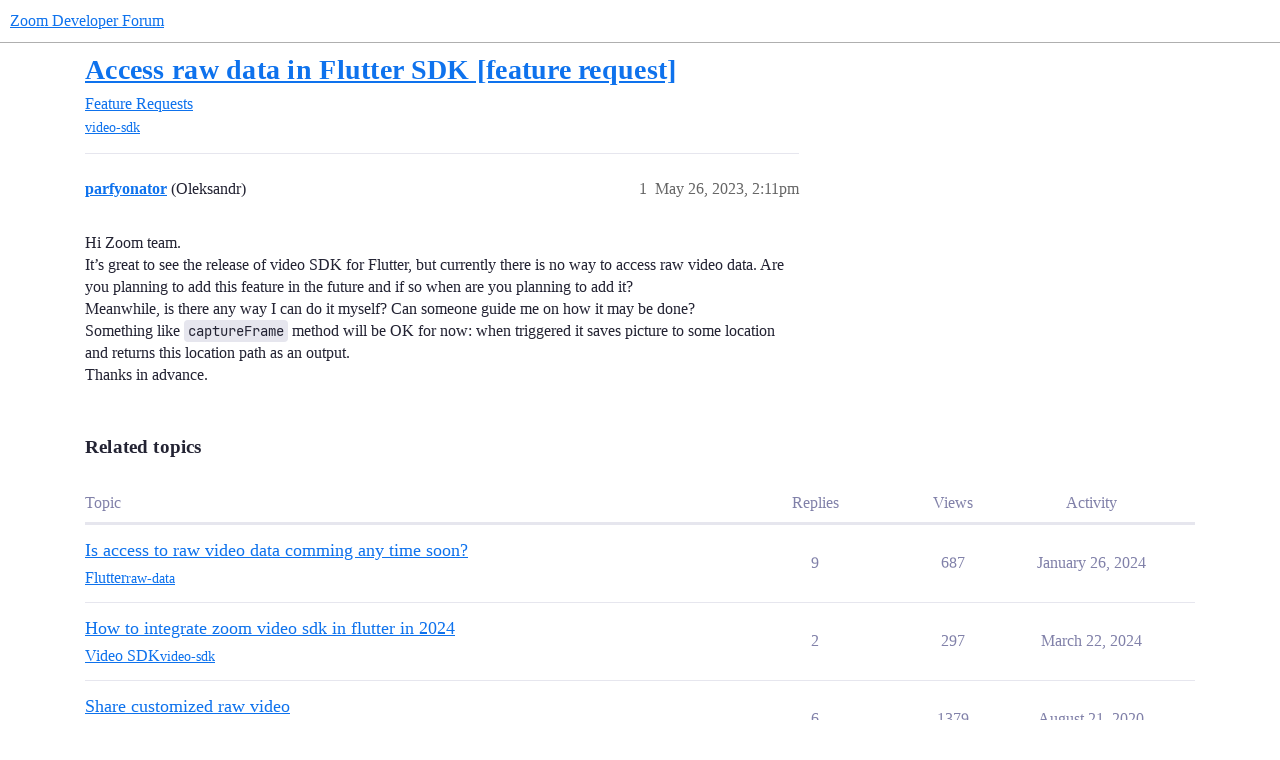

--- FILE ---
content_type: text/html; charset=utf-8
request_url: https://devforum.zoom.us/t/access-raw-data-in-flutter-sdk-feature-request/89095
body_size: 4032
content:
<!DOCTYPE html>
<html lang="en">
  <head>
    <meta charset="utf-8">
    <title>Access raw data in Flutter SDK [feature request] - Feature Requests - Zoom Developer Forum</title>
    <meta name="description" content="Hi Zoom team. 
It’s great to see the release of video SDK for Flutter, but currently there is no way to access raw video data. Are you planning to add this feature in the future and if so when are you planning to add it? &amp;hellip;">
    <meta name="generator" content="Discourse 2025.12.0-latest - https://github.com/discourse/discourse version 4f1a9093a49b8b5bb2c1a106ef6611bc7ec3e27d">
<link rel="icon" type="image/png" href="https://us1.discourse-cdn.com/flex016/uploads/zoomdeveloper/optimized/3X/8/e/8e200b9a0e198d5026b7eec59f78fbe49aad5979_2_32x32.png">
<link rel="apple-touch-icon" type="image/png" href="https://us1.discourse-cdn.com/flex016/uploads/zoomdeveloper/optimized/3X/0/4/0402829dd7b18703d3c1c9533b17dc40e609a55e_2_180x180.png">
<meta name="theme-color" media="(prefers-color-scheme: light)" content="#ffffff">
<meta name="theme-color" media="(prefers-color-scheme: dark)" content="#111111">

<meta name="color-scheme" content="light dark">

<meta name="viewport" content="width=device-width, initial-scale=1.0, minimum-scale=1.0, viewport-fit=cover">
<link rel="canonical" href="https://devforum.zoom.us/t/access-raw-data-in-flutter-sdk-feature-request/89095" />

<link rel="search" type="application/opensearchdescription+xml" href="https://devforum.zoom.us/opensearch.xml" title="Zoom Developer Forum Search">

    
    <link href="https://sea2.discourse-cdn.com/flex016/stylesheets/color_definitions_zm-colors_3_12_bcece889f9dcabf7e2c1236b7affcdd525796b6c.css?__ws=devforum.zoom.us" media="(prefers-color-scheme: light)" rel="stylesheet" class="light-scheme" data-scheme-id="3"/><link href="https://sea2.discourse-cdn.com/flex016/stylesheets/color_definitions_dark_1_12_0b8db5e088da8593e6f78b33bba445ac44bbc471.css?__ws=devforum.zoom.us" media="(prefers-color-scheme: dark)" rel="stylesheet" class="dark-scheme" data-scheme-id="1"/>

<link href="https://sea2.discourse-cdn.com/flex016/stylesheets/common_b1493749a6e293b67aef4e0ce5893daa7bbe0c2a.css?__ws=devforum.zoom.us" media="all" rel="stylesheet" data-target="common"  />

  <link href="https://sea2.discourse-cdn.com/flex016/stylesheets/mobile_b1493749a6e293b67aef4e0ce5893daa7bbe0c2a.css?__ws=devforum.zoom.us" media="(max-width: 39.99999rem)" rel="stylesheet" data-target="mobile"  />
  <link href="https://sea2.discourse-cdn.com/flex016/stylesheets/desktop_b1493749a6e293b67aef4e0ce5893daa7bbe0c2a.css?__ws=devforum.zoom.us" media="(min-width: 40rem)" rel="stylesheet" data-target="desktop"  />



    <link href="https://sea2.discourse-cdn.com/flex016/stylesheets/checklist_b1493749a6e293b67aef4e0ce5893daa7bbe0c2a.css?__ws=devforum.zoom.us" media="all" rel="stylesheet" data-target="checklist"  />
    <link href="https://sea2.discourse-cdn.com/flex016/stylesheets/discourse-adplugin_b1493749a6e293b67aef4e0ce5893daa7bbe0c2a.css?__ws=devforum.zoom.us" media="all" rel="stylesheet" data-target="discourse-adplugin"  />
    <link href="https://sea2.discourse-cdn.com/flex016/stylesheets/discourse-ai_b1493749a6e293b67aef4e0ce5893daa7bbe0c2a.css?__ws=devforum.zoom.us" media="all" rel="stylesheet" data-target="discourse-ai"  />
    <link href="https://sea2.discourse-cdn.com/flex016/stylesheets/discourse-assign_b1493749a6e293b67aef4e0ce5893daa7bbe0c2a.css?__ws=devforum.zoom.us" media="all" rel="stylesheet" data-target="discourse-assign"  />
    <link href="https://sea2.discourse-cdn.com/flex016/stylesheets/discourse-cakeday_b1493749a6e293b67aef4e0ce5893daa7bbe0c2a.css?__ws=devforum.zoom.us" media="all" rel="stylesheet" data-target="discourse-cakeday"  />
    <link href="https://sea2.discourse-cdn.com/flex016/stylesheets/discourse-chat-integration_b1493749a6e293b67aef4e0ce5893daa7bbe0c2a.css?__ws=devforum.zoom.us" media="all" rel="stylesheet" data-target="discourse-chat-integration"  />
    <link href="https://sea2.discourse-cdn.com/flex016/stylesheets/discourse-data-explorer_b1493749a6e293b67aef4e0ce5893daa7bbe0c2a.css?__ws=devforum.zoom.us" media="all" rel="stylesheet" data-target="discourse-data-explorer"  />
    <link href="https://sea2.discourse-cdn.com/flex016/stylesheets/discourse-details_b1493749a6e293b67aef4e0ce5893daa7bbe0c2a.css?__ws=devforum.zoom.us" media="all" rel="stylesheet" data-target="discourse-details"  />
    <link href="https://sea2.discourse-cdn.com/flex016/stylesheets/discourse-github_b1493749a6e293b67aef4e0ce5893daa7bbe0c2a.css?__ws=devforum.zoom.us" media="all" rel="stylesheet" data-target="discourse-github"  />
    <link href="https://sea2.discourse-cdn.com/flex016/stylesheets/discourse-lazy-videos_b1493749a6e293b67aef4e0ce5893daa7bbe0c2a.css?__ws=devforum.zoom.us" media="all" rel="stylesheet" data-target="discourse-lazy-videos"  />
    <link href="https://sea2.discourse-cdn.com/flex016/stylesheets/discourse-local-dates_b1493749a6e293b67aef4e0ce5893daa7bbe0c2a.css?__ws=devforum.zoom.us" media="all" rel="stylesheet" data-target="discourse-local-dates"  />
    <link href="https://sea2.discourse-cdn.com/flex016/stylesheets/discourse-narrative-bot_b1493749a6e293b67aef4e0ce5893daa7bbe0c2a.css?__ws=devforum.zoom.us" media="all" rel="stylesheet" data-target="discourse-narrative-bot"  />
    <link href="https://sea2.discourse-cdn.com/flex016/stylesheets/discourse-policy_b1493749a6e293b67aef4e0ce5893daa7bbe0c2a.css?__ws=devforum.zoom.us" media="all" rel="stylesheet" data-target="discourse-policy"  />
    <link href="https://sea2.discourse-cdn.com/flex016/stylesheets/discourse-presence_b1493749a6e293b67aef4e0ce5893daa7bbe0c2a.css?__ws=devforum.zoom.us" media="all" rel="stylesheet" data-target="discourse-presence"  />
    <link href="https://sea2.discourse-cdn.com/flex016/stylesheets/discourse-solved_b1493749a6e293b67aef4e0ce5893daa7bbe0c2a.css?__ws=devforum.zoom.us" media="all" rel="stylesheet" data-target="discourse-solved"  />
    <link href="https://sea2.discourse-cdn.com/flex016/stylesheets/discourse-templates_b1493749a6e293b67aef4e0ce5893daa7bbe0c2a.css?__ws=devforum.zoom.us" media="all" rel="stylesheet" data-target="discourse-templates"  />
    <link href="https://sea2.discourse-cdn.com/flex016/stylesheets/discourse-topic-voting_b1493749a6e293b67aef4e0ce5893daa7bbe0c2a.css?__ws=devforum.zoom.us" media="all" rel="stylesheet" data-target="discourse-topic-voting"  />
    <link href="https://sea2.discourse-cdn.com/flex016/stylesheets/footnote_b1493749a6e293b67aef4e0ce5893daa7bbe0c2a.css?__ws=devforum.zoom.us" media="all" rel="stylesheet" data-target="footnote"  />
    <link href="https://sea2.discourse-cdn.com/flex016/stylesheets/hosted-site_b1493749a6e293b67aef4e0ce5893daa7bbe0c2a.css?__ws=devforum.zoom.us" media="all" rel="stylesheet" data-target="hosted-site"  />
    <link href="https://sea2.discourse-cdn.com/flex016/stylesheets/poll_b1493749a6e293b67aef4e0ce5893daa7bbe0c2a.css?__ws=devforum.zoom.us" media="all" rel="stylesheet" data-target="poll"  />
    <link href="https://sea2.discourse-cdn.com/flex016/stylesheets/spoiler-alert_b1493749a6e293b67aef4e0ce5893daa7bbe0c2a.css?__ws=devforum.zoom.us" media="all" rel="stylesheet" data-target="spoiler-alert"  />
    <link href="https://sea2.discourse-cdn.com/flex016/stylesheets/discourse-ai_mobile_b1493749a6e293b67aef4e0ce5893daa7bbe0c2a.css?__ws=devforum.zoom.us" media="(max-width: 39.99999rem)" rel="stylesheet" data-target="discourse-ai_mobile"  />
    <link href="https://sea2.discourse-cdn.com/flex016/stylesheets/discourse-assign_mobile_b1493749a6e293b67aef4e0ce5893daa7bbe0c2a.css?__ws=devforum.zoom.us" media="(max-width: 39.99999rem)" rel="stylesheet" data-target="discourse-assign_mobile"  />
    <link href="https://sea2.discourse-cdn.com/flex016/stylesheets/discourse-solved_mobile_b1493749a6e293b67aef4e0ce5893daa7bbe0c2a.css?__ws=devforum.zoom.us" media="(max-width: 39.99999rem)" rel="stylesheet" data-target="discourse-solved_mobile"  />
    <link href="https://sea2.discourse-cdn.com/flex016/stylesheets/discourse-topic-voting_mobile_b1493749a6e293b67aef4e0ce5893daa7bbe0c2a.css?__ws=devforum.zoom.us" media="(max-width: 39.99999rem)" rel="stylesheet" data-target="discourse-topic-voting_mobile"  />
    <link href="https://sea2.discourse-cdn.com/flex016/stylesheets/discourse-ai_desktop_b1493749a6e293b67aef4e0ce5893daa7bbe0c2a.css?__ws=devforum.zoom.us" media="(min-width: 40rem)" rel="stylesheet" data-target="discourse-ai_desktop"  />
    <link href="https://sea2.discourse-cdn.com/flex016/stylesheets/discourse-topic-voting_desktop_b1493749a6e293b67aef4e0ce5893daa7bbe0c2a.css?__ws=devforum.zoom.us" media="(min-width: 40rem)" rel="stylesheet" data-target="discourse-topic-voting_desktop"  />
    <link href="https://sea2.discourse-cdn.com/flex016/stylesheets/poll_desktop_b1493749a6e293b67aef4e0ce5893daa7bbe0c2a.css?__ws=devforum.zoom.us" media="(min-width: 40rem)" rel="stylesheet" data-target="poll_desktop"  />

  <link href="https://sea2.discourse-cdn.com/flex016/stylesheets/common_theme_24_1825f33b319c187cfe05e3be1ca9117780fb2f42.css?__ws=devforum.zoom.us" media="all" rel="stylesheet" data-target="common_theme" data-theme-id="24" data-theme-name="versatile banner"/>
<link href="https://sea2.discourse-cdn.com/flex016/stylesheets/common_theme_12_9b84d6518abb1d74a0a08d2935ad255ddfdebdbb.css?__ws=devforum.zoom.us" media="all" rel="stylesheet" data-target="common_theme" data-theme-id="12" data-theme-name="zoom-dev-forum"/>
    
    

    
    
        <link rel="alternate nofollow" type="application/rss+xml" title="RSS feed of &#39;Access raw data in Flutter SDK [feature request]&#39;" href="https://devforum.zoom.us/t/access-raw-data-in-flutter-sdk-feature-request/89095.rss" />
    <meta property="og:site_name" content="Zoom Developer Forum" />
<meta property="og:type" content="website" />
<meta name="twitter:card" content="summary" />
<meta name="twitter:image" content="https://us1.discourse-cdn.com/flex016/uploads/zoomdeveloper/original/3X/4/6/4605983ae0a4da639bac92f04c5dece44b83fe36.png" />
<meta property="og:image" content="https://us1.discourse-cdn.com/flex016/uploads/zoomdeveloper/original/3X/4/6/4605983ae0a4da639bac92f04c5dece44b83fe36.png" />
<meta property="og:url" content="https://devforum.zoom.us/t/access-raw-data-in-flutter-sdk-feature-request/89095" />
<meta name="twitter:url" content="https://devforum.zoom.us/t/access-raw-data-in-flutter-sdk-feature-request/89095" />
<meta property="og:title" content="Access raw data in Flutter SDK [feature request]" />
<meta name="twitter:title" content="Access raw data in Flutter SDK [feature request]" />
<meta property="og:description" content="Hi Zoom team.  It’s great to see the release of video SDK for Flutter, but currently there is no way to access raw video data. Are you planning to add this feature in the future and if so when are you planning to add it?  Meanwhile, is there any way I can do it myself? Can someone guide me on how it may be done?  Something like captureFrame method will be OK for now: when triggered it saves picture to some location and returns this location path as an output.  Thanks in advance." />
<meta name="twitter:description" content="Hi Zoom team.  It’s great to see the release of video SDK for Flutter, but currently there is no way to access raw video data. Are you planning to add this feature in the future and if so when are you planning to add it?  Meanwhile, is there any way I can do it myself? Can someone guide me on how it may be done?  Something like captureFrame method will be OK for now: when triggered it saves picture to some location and returns this location path as an output.  Thanks in advance." />
<meta property="og:article:section" content="Feature Requests" />
<meta property="og:article:section:color" content="231F20" />
<meta property="og:article:tag" content="video-sdk" />
<meta property="article:published_time" content="2023-05-26T14:11:25+00:00" />
<meta property="og:ignore_canonical" content="true" />


    <script type="application/ld+json">{"@context":"http://schema.org","@type":"QAPage","name":"Access raw data in Flutter SDK [feature request]","mainEntity":{"@type":"Question","name":"Access raw data in Flutter SDK [feature request]","text":"Hi Zoom team.\n\nIt’s great to see the release of video SDK for Flutter, but currently there is no way to access raw video data. Are you planning to add this feature in the future and if so when are you planning to add it?\n\nMeanwhile, is there any way I can do it myself? Can someone guide me on how it&hellip;","upvoteCount":0,"answerCount":0,"datePublished":"2023-05-26T14:11:25.317Z","author":{"@type":"Person","name":"parfyonator","url":"https://devforum.zoom.us/u/parfyonator"}}}</script>
  </head>
  <body class="crawler ">
    
    <header>
  <a href="/">Zoom Developer Forum</a>
</header>

    <div id="main-outlet" class="wrap" role="main">
        <div id="topic-title">
    <h1>
      <a href="/t/access-raw-data-in-flutter-sdk-feature-request/89095">Access raw data in Flutter SDK [feature request]</a>
    </h1>

      <div class="topic-category" itemscope itemtype="http://schema.org/BreadcrumbList">
          <span itemprop="itemListElement" itemscope itemtype="http://schema.org/ListItem">
            <a href="/c/feature-requests/23" class="badge-wrapper bullet" itemprop="item">
              <span class='badge-category-bg' style='background-color: #231F20'></span>
              <span class='badge-category clear-badge'>
                <span class='category-name' itemprop='name'>Feature Requests</span>
              </span>
            </a>
            <meta itemprop="position" content="1" />
          </span>
      </div>

      <div class="topic-category">
        <div class='discourse-tags list-tags'>
            <a href='https://devforum.zoom.us/tag/video-sdk' class='discourse-tag' rel="tag">video-sdk</a>
        </div>
      </div>
  </div>

  

    <div itemscope itemtype='http://schema.org/DiscussionForumPosting'>
      <meta itemprop='headline' content='Access raw data in Flutter SDK [feature request]'>
      <link itemprop='url' href='https://devforum.zoom.us/t/access-raw-data-in-flutter-sdk-feature-request/89095'>
      <meta itemprop='datePublished' content='2023-05-26T14:11:25Z'>
        <meta itemprop='articleSection' content='Feature Requests'>
      <meta itemprop='keywords' content='video-sdk'>
      <div itemprop='publisher' itemscope itemtype="http://schema.org/Organization">
        <meta itemprop='name' content='Zoom Video Communications, Inc.'>
          <div itemprop='logo' itemscope itemtype="http://schema.org/ImageObject">
            <meta itemprop='url' content='https://us1.discourse-cdn.com/flex016/uploads/zoomdeveloper/original/3X/4/3/43ef015449c0e78580a4cedc611827e0d5a5b31a.png'>
          </div>
      </div>


          <div id='post_1'  class='topic-body crawler-post'>
            <div class='crawler-post-meta'>
              <span class="creator" itemprop="author" itemscope itemtype="http://schema.org/Person">
                <a itemprop="url" rel='nofollow' href='https://devforum.zoom.us/u/parfyonator'><span itemprop='name'>parfyonator</span></a>
                (Oleksandr)
              </span>

                <link itemprop="mainEntityOfPage" href="https://devforum.zoom.us/t/access-raw-data-in-flutter-sdk-feature-request/89095">


              <span class="crawler-post-infos">
                  <time  datetime='2023-05-26T14:11:25Z' class='post-time'>
                    May 26, 2023,  2:11pm
                  </time>
                  <meta itemprop='dateModified' content='2023-05-30T13:32:58Z'>
              <span itemprop='position'>1</span>
              </span>
            </div>
            <div class='post' itemprop='text'>
              <p>Hi Zoom team.<br>
It’s great to see the release of video SDK for Flutter, but currently there is no way to access raw video data. Are you planning to add this feature in the future and if so when are you planning to add it?<br>
Meanwhile, is there any way I can do it myself? Can someone guide me on how it may be done?<br>
Something like <code>captureFrame</code> method will be OK for now: when triggered it saves picture to some location and returns this location path as an output.<br>
Thanks in advance.</p>
            </div>

            <div itemprop="interactionStatistic" itemscope itemtype="http://schema.org/InteractionCounter">
              <meta itemprop="interactionType" content="http://schema.org/LikeAction"/>
              <meta itemprop="userInteractionCount" content="0" />
              <span class='post-likes'></span>
            </div>


            
          </div>
    </div>


    <div id="related-topics" class="more-topics__list " role="complementary" aria-labelledby="related-topics-title">
  <h3 id="related-topics-title" class="more-topics__list-title">
    Related topics
  </h3>
  <div class="topic-list-container" itemscope itemtype='http://schema.org/ItemList'>
    <meta itemprop='itemListOrder' content='http://schema.org/ItemListOrderDescending'>
    <table class='topic-list'>
      <thead>
        <tr>
          <th>Topic</th>
          <th></th>
          <th class="replies">Replies</th>
          <th class="views">Views</th>
          <th>Activity</th>
        </tr>
      </thead>
      <tbody>
          <tr class="topic-list-item" id="topic-list-item-98551">
            <td class="main-link" itemprop='itemListElement' itemscope itemtype='http://schema.org/ListItem'>
              <meta itemprop='position' content='1'>
              <span class="link-top-line">
                <a itemprop='url' href='https://devforum.zoom.us/t/is-access-to-raw-video-data-comming-any-time-soon/98551' class='title raw-link raw-topic-link'>Is access to raw video data comming any time soon?</a>
              </span>
              <div class="link-bottom-line">
                  <a href='/c/video-sdk/flutter/77' class='badge-wrapper bullet'>
                    <span class='badge-category-bg' style='background-color: #8C6238'></span>
                    <span class='badge-category clear-badge'>
                      <span class='category-name'>Flutter</span>
                    </span>
                  </a>
                  <div class="discourse-tags">
                      <a href='https://devforum.zoom.us/tag/raw-data' class='discourse-tag'>raw-data</a>
                      
                  </div>
              </div>
            </td>
            <td class="replies">
              <span class='posts' title='posts'>9</span>
            </td>
            <td class="views">
              <span class='views' title='views'>687</span>
            </td>
            <td>
              January 26, 2024
            </td>
          </tr>
          <tr class="topic-list-item" id="topic-list-item-106306">
            <td class="main-link" itemprop='itemListElement' itemscope itemtype='http://schema.org/ListItem'>
              <meta itemprop='position' content='2'>
              <span class="link-top-line">
                <a itemprop='url' href='https://devforum.zoom.us/t/how-to-integrate-zoom-video-sdk-in-flutter-in-2024/106306' class='title raw-link raw-topic-link'>How to integrate zoom video sdk in flutter in 2024</a>
              </span>
              <div class="link-bottom-line">
                  <a href='/c/video-sdk/55' class='badge-wrapper bullet'>
                    <span class='badge-category-bg' style='background-color: #0088CC'></span>
                    <span class='badge-category clear-badge'>
                      <span class='category-name'>Video SDK</span>
                    </span>
                  </a>
                  <div class="discourse-tags">
                      <a href='https://devforum.zoom.us/tag/video-sdk' class='discourse-tag'>video-sdk</a>
                      
                  </div>
              </div>
            </td>
            <td class="replies">
              <span class='posts' title='posts'>2</span>
            </td>
            <td class="views">
              <span class='views' title='views'>297</span>
            </td>
            <td>
              March 22, 2024
            </td>
          </tr>
          <tr class="topic-list-item" id="topic-list-item-5222">
            <td class="main-link" itemprop='itemListElement' itemscope itemtype='http://schema.org/ListItem'>
              <meta itemprop='position' content='3'>
              <span class="link-top-line">
                <a itemprop='url' href='https://devforum.zoom.us/t/share-customized-raw-video/5222' class='title raw-link raw-topic-link'>Share customized raw video</a>
              </span>
              <div class="link-bottom-line">
                  <a href='/c/meeting-sdk/android/11' class='badge-wrapper bullet'>
                    <span class='badge-category-bg' style='background-color: #3AB54A'></span>
                    <span class='badge-category clear-badge'>
                      <span class='category-name'>Android</span>
                    </span>
                  </a>
                  <div class="discourse-tags">
                  </div>
              </div>
            </td>
            <td class="replies">
              <span class='posts' title='posts'>6</span>
            </td>
            <td class="views">
              <span class='views' title='views'>1379</span>
            </td>
            <td>
              August 21, 2020
            </td>
          </tr>
          <tr class="topic-list-item" id="topic-list-item-83575">
            <td class="main-link" itemprop='itemListElement' itemscope itemtype='http://schema.org/ListItem'>
              <meta itemprop='position' content='4'>
              <span class="link-top-line">
                <a itemprop='url' href='https://devforum.zoom.us/t/about-the-flutter-category/83575' class='title raw-link raw-topic-link'>About the Flutter category</a>
              </span>
              <div class="link-bottom-line">
                  <a href='/c/video-sdk/flutter/77' class='badge-wrapper bullet'>
                    <span class='badge-category-bg' style='background-color: #8C6238'></span>
                    <span class='badge-category clear-badge'>
                      <span class='category-name'>Flutter</span>
                    </span>
                  </a>
                  <div class="discourse-tags">
                  </div>
              </div>
            </td>
            <td class="replies">
              <span class='posts' title='posts'>4</span>
            </td>
            <td class="views">
              <span class='views' title='views'>670</span>
            </td>
            <td>
              December 12, 2023
            </td>
          </tr>
          <tr class="topic-list-item" id="topic-list-item-64818">
            <td class="main-link" itemprop='itemListElement' itemscope itemtype='http://schema.org/ListItem'>
              <meta itemprop='position' content='5'>
              <span class="link-top-line">
                <a itemprop='url' href='https://devforum.zoom.us/t/how-to-get-video-camera-frame-from-android-zoom-sdk/64818' class='title raw-link raw-topic-link'>How to get Video/Camera frame from android zoom sdk?</a>
              </span>
              <div class="link-bottom-line">
                  <a href='/c/meeting-sdk/android/11' class='badge-wrapper bullet'>
                    <span class='badge-category-bg' style='background-color: #3AB54A'></span>
                    <span class='badge-category clear-badge'>
                      <span class='category-name'>Android</span>
                    </span>
                  </a>
                  <div class="discourse-tags">
                  </div>
              </div>
            </td>
            <td class="replies">
              <span class='posts' title='posts'>8</span>
            </td>
            <td class="views">
              <span class='views' title='views'>1510</span>
            </td>
            <td>
              April 1, 2022
            </td>
          </tr>
      </tbody>
    </table>
  </div>
</div>





    </div>
    <footer class="container wrap">
  <nav class='crawler-nav'>
    <ul>
      <li itemscope itemtype='http://schema.org/SiteNavigationElement'>
        <span itemprop='name'>
          <a href='/' itemprop="url">Home </a>
        </span>
      </li>
      <li itemscope itemtype='http://schema.org/SiteNavigationElement'>
        <span itemprop='name'>
          <a href='/categories' itemprop="url">Categories </a>
        </span>
      </li>
      <li itemscope itemtype='http://schema.org/SiteNavigationElement'>
        <span itemprop='name'>
          <a href='/guidelines' itemprop="url">Guidelines </a>
        </span>
      </li>
        <li itemscope itemtype='http://schema.org/SiteNavigationElement'>
          <span itemprop='name'>
            <a href='https://zoom.us/terms' itemprop="url">Terms of Service </a>
          </span>
        </li>
        <li itemscope itemtype='http://schema.org/SiteNavigationElement'>
          <span itemprop='name'>
            <a href='https://zoom.us/privacy' itemprop="url">Privacy Policy </a>
          </span>
        </li>
    </ul>
  </nav>
  <p class='powered-by-link'>Powered by <a href="https://www.discourse.org">Discourse</a>, best viewed with JavaScript enabled</p>
</footer>

    
    
  </body>
  
</html>


--- FILE ---
content_type: text/css
request_url: https://sea2.discourse-cdn.com/flex016/stylesheets/color_definitions_zm-colors_3_12_bcece889f9dcabf7e2c1236b7affcdd525796b6c.css?__ws=devforum.zoom.us
body_size: 2432
content:
:root{--csstools-color-scheme--light:initial;color-scheme:light;--scheme-type: light;--primary: #232333;--secondary: #ffffff;--tertiary: #0e72ed;--quaternary: #0e72ed;--header_background: #ffffff;--header_primary: #333333;--highlight: #e7f1fd;--danger: #de2828;--success: #00a832;--love: #ff5c5c;--d-selected: #d1f0ff;--d-selected-hover: rgb(218.2, 243, 255);--d-hover: #f2f2f2;--always-black-rgb: 0, 0, 0;--primary-rgb: 35, 35, 51;--primary-low-rgb: 230, 230, 238;--primary-very-low-rgb: 247, 247, 250;--secondary-rgb: 255, 255, 255;--header_background-rgb: 255, 255, 255;--tertiary-rgb: 14, 114, 237;--highlight-rgb: 231, 241, 253;--success-rgb: 0, 168, 50;--primary-very-low: rgb(247.456744186, 247.456744186, 249.823255814);--primary-low: rgb(229.8558139535, 229.8558139535, 237.7441860465);--primary-low-mid: rgb(179.5674418605, 179.5674418605, 203.2325581395);--primary-medium: rgb(129.2790697674, 129.2790697674, 168.7209302326);--primary-high: rgb(86.7674418605, 86.7674418605, 126.4325581395);--primary-very-high: rgb(60.8837209302, 60.8837209302, 88.7162790698);--primary-50: rgb(247.456744186, 247.456744186, 249.823255814);--primary-100: rgb(239.9134883721, 239.9134883721, 244.6465116279);--primary-200: rgb(229.8558139535, 229.8558139535, 237.7441860465);--primary-300: rgb(204.711627907, 204.711627907, 220.488372093);--primary-400: rgb(179.5674418605, 179.5674418605, 203.2325581395);--primary-500: rgb(154.423255814, 154.423255814, 185.976744186);--primary-600: rgb(129.2790697674, 129.2790697674, 168.7209302326);--primary-700: rgb(100.5720930233, 100.5720930233, 146.5479069767);--primary-800: rgb(86.7674418605, 86.7674418605, 126.4325581395);--primary-900: rgb(60.8837209302, 60.8837209302, 88.7162790698);--header_primary-low: rgb(242.4512322097, 242.4512322097, 242.4512322097);--header_primary-low-mid: rgb(207.7897976321, 207.7897976321, 207.7897976321);--header_primary-medium: rgb(175.1907531806, 175.1907531806, 175.1907531806);--header_primary-high: rgb(146.0417748454, 146.0417748454, 146.0417748454);--header_primary-very-high: rgb(94.0393534644, 94.0393534644, 94.0393534644);--secondary-low: rgb(76.5, 76.5, 76.5);--secondary-medium: rgb(127.5, 127.5, 127.5);--secondary-high: rgb(165.75, 165.75, 165.75);--secondary-very-high: rgb(237.15, 237.15, 237.15);--tertiary-very-low: rgb(230.5446215139, 240.8633466135, 253.5553784861);--tertiary-low: rgb(218.3169322709, 233.7950199203, 252.8330677291);--tertiary-medium: rgb(132.7231075697, 184.3167330677, 247.7768924303);--tertiary-high: rgb(59.3569721116, 141.9067729084, 243.4430278884);--tertiary-hover: rgb(10.5, 85.5, 177.75);--tertiary-25: rgb(237.8812350598, 245.1043426295, 253.9887649402);--tertiary-50: rgb(230.5446215139, 240.8633466135, 253.5553784861);--tertiary-100: rgb(225.6535458167, 238.0360159363, 253.2664541833);--tertiary-200: rgb(223.2080079681, 236.6223505976, 253.1219920319);--tertiary-300: rgb(218.3169322709, 233.7950199203, 252.8330677291);--tertiary-400: rgb(191.4160159363, 218.2447011952, 251.2439840637);--tertiary-500: rgb(164.5150996016, 202.6943824701, 249.6549003984);--tertiary-600: rgb(132.7231075697, 184.3167330677, 247.7768924303);--tertiary-700: rgb(108.2677290837, 170.1800796813, 246.3322709163);--tertiary-800: rgb(83.8123505976, 156.0434262948, 244.8876494024);--tertiary-900: rgb(59.3569721116, 141.9067729084, 243.4430278884);--quaternary-low: rgb(181.6338645418, 212.5900398406, 250.6661354582);--highlight-bg: rgb(247.8, 250.8, 254.4);--highlight-low: rgb(247.8, 250.8, 254.4);--highlight-medium: #f3f8fe;--highlight-high: rgb(18.6153846154, 111.6923076923, 223.3846153846);--danger-low: rgb(250.05, 222.75, 222.75);--danger-low-mid: rgba(238.5, 147.5, 147.5, 0.7);--danger-medium: rgb(231.9, 104.5, 104.5);--danger-hover: rgb(181.7096774194, 27.8903225806, 27.8903225806);--success-low: rgb(186.6, 255, 206.9571428571);--success-medium: rgb(84, 255, 134.8928571429);--success-hover: rgb(0, 134.4, 40);--love-low: rgb(255, 230.55, 230.55);--wiki: green;--blend-primary-secondary-5: rgb(248.6664432528, 248.6664432528, 248.8047427201);--primary-med-or-secondary-med: rgb(129.2790697674, 129.2790697674, 168.7209302326);--primary-med-or-secondary-high: rgb(129.2790697674, 129.2790697674, 168.7209302326);--primary-high-or-secondary-low: rgb(86.7674418605, 86.7674418605, 126.4325581395);--primary-low-mid-or-secondary-high: rgb(179.5674418605, 179.5674418605, 203.2325581395);--primary-low-mid-or-secondary-low: rgb(179.5674418605, 179.5674418605, 203.2325581395);--primary-or-primary-low-mid: #232333;--highlight-low-or-medium: rgb(247.8, 250.8, 254.4);--tertiary-or-tertiary-low: #0e72ed;--tertiary-low-or-tertiary-high: rgb(218.3169322709, 233.7950199203, 252.8330677291);--tertiary-med-or-tertiary: rgb(132.7231075697, 184.3167330677, 247.7768924303);--secondary-or-primary: #ffffff;--tertiary-or-white: #0e72ed;--facebook-or-white: #0866ff;--twitter-or-white: #000;--hljs-attr: #015692;--hljs-attribute: #803378;--hljs-addition: #2f6f44;--hljs-bg: rgb(247.456744186, 247.456744186, 249.823255814);--inline-code-bg: rgb(239.9134883721, 239.9134883721, 244.6465116279);--hljs-comment: rgb(154.423255814, 154.423255814, 185.976744186);--hljs-deletion: #c02d2e;--hljs-keyword: #015692;--hljs-title: #b75501;--hljs-name: #b75501;--hljs-punctuation: #535a60;--hljs-symbol: #54790d;--hljs-variable: #54790d;--hljs-string: #54790d;--google: #fff;--google-hover: rgb(242.25, 242.25, 242.25);--instagram: #e1306c;--instagram-hover: rgb(171.6265822785, 24.8734177215, 74.6202531646);--facebook: #0866ff;--facebook-hover: rgb(0, 70.975708502, 186.5);--cas: #70ba61;--twitter: #000;--github: #100e0f;--github-hover: rgb(70.4, 61.6, 66);--discord: #7289da;--discord-hover: rgb(73.6011235955, 103.191011236, 207.3988764045);--discourse_id-text: var(--d-button-primary-text-color);--discourse_id-text-hover: var(--d-button-primary-text-color--hover);--discourse_id-background: var(--d-button-primary-bg-color);--discourse_id-background-hover: var(--d-button-primary-bg-color--hover);--discourse_id-icon: var(--d-button-primary-icon-color);--discourse_id-icon-hover: var(--d-button-primary-icon-color--hover);--discourse_id-border: var(--d-button-border);--gold: rgb(231, 195, 0);--silver: #c0c0c0;--bronze: #cd7f32;--d-link-color: var(--tertiary);--title-color--read: var(--primary-medium);--content-border-color: var(--primary-low);--input-border-color: var(--primary-400);--table-border-color: var(--content-border-color);--metadata-color: var(--primary-medium);--d-badge-card-background-color: var(--primary-very-low);--mention-background-color: var(--primary-low);--title-color: var(--primary);--title-color--header: var(--header_primary);--excerpt-color: var(--primary-high);--shadow-modal: 0 8px 60px rgba(0, 0, 0, 0.6);--shadow-composer: 0 -1px 40px rgba(0, 0, 0, 0.22);--shadow-card: 0 4px 14px rgba(0, 0, 0, 0.15);--shadow-dropdown: 0 2px 12px 0 rgba(0, 0, 0, 0.1);--shadow-menu-panel: var(--shadow-dropdown);--shadow-header: 0 0 0 1px var(--content-border-color);--shadow-footer-nav: 0 0 2px 0 rgba(0, 0, 0, 0.2);--shadow-focus-danger: 0 0 6px 0 var(--danger);--float-kit-arrow-stroke-color: var(--primary-low);--float-kit-arrow-fill-color: var(--secondary);--topic-timeline-border-color: rgb(218.3169322709, 233.7950199203, 252.8330677291);--95a000ac-csstools-light-dark-toggle--0: var(--csstools-color-scheme--light) var(--tertiary);--topic-timeline-handle-color: var(--95a000ac-csstools-light-dark-toggle--0, var(--tertiary-400));}

@supports (color: light-dark(red, red)){
:root{--topic-timeline-handle-color: light-dark( var(--tertiary-400), var(--tertiary) );}
}@supports not (color: light-dark(tan, tan)){:root *{--95a000ac-csstools-light-dark-toggle--0: var(--csstools-color-scheme--light) var(--tertiary);--topic-timeline-handle-color: var(--95a000ac-csstools-light-dark-toggle--0, var(--tertiary-400));}}:root{--chat-skeleton-animation-rgb: 247, 247, 250}:root{--calendar-normal: white;--calendar-close-to-working-hours: rgb(229.3579183267, 239.1266014418, 251.1420816733);--calendar-in-working-hours: rgb(208.5677290837, 225.5473442553, 246.4322709163);--fc-border-color: var(--primary-low);--fc-button-text-color: var(--d-button-default-text-color);--fc-button-bg-color: var(--d-button-default-bg-color);--fc-button-border-color: transparent;--fc-button-hover-bg-color: var(--d-button-default-bg-color--hover);--fc-button-hover-border-color: transparent;--fc-button-active-bg-color: var(--tertiary);--fc-button-active-border-color: transparent;--fc-event-border-color: var(--primary-low);--fc-today-bg-color: var(--highlight-medium);--fc-page-bg-color: var(--secondary);--fc-list-event-hover-bg-color: var(--secondary);--fc-neutral-bg-color: var(--primary-low)}:root{--banner-bg-color: ;--banner-primary-text: ;--banner-secondary-text: ;--banner-link-text: 0B5CFF;--banner-bg-img: url()}@font-face{font-family:"Open Sans";src:url("https://sea2.discourse-cdn.com/flex016/fonts/OpenSans-Regular.woff2?v=0.0.19") format("woff2");font-weight:400}@font-face{font-family:"Open Sans";src:url("https://sea2.discourse-cdn.com/flex016/fonts/OpenSans-Bold.woff2?v=0.0.19") format("woff2");font-weight:700}html{font-variation-settings:normal;font-feature-settings:normal}:root{--font-family: Open Sans, Arial, sans-serif}@font-face{font-family:"Open Sans";src:url("https://sea2.discourse-cdn.com/flex016/fonts/OpenSans-Regular.woff2?v=0.0.19") format("woff2");font-weight:400}@font-face{font-family:"Open Sans";src:url("https://sea2.discourse-cdn.com/flex016/fonts/OpenSans-Bold.woff2?v=0.0.19") format("woff2");font-weight:700}h1,h2,h3,h4,h5,h6{font-variation-settings:normal;font-feature-settings:normal}:root{--heading-font-family: Open Sans, Arial, sans-serif}@font-face{font-family:"JetBrains Mono";src:url("https://sea2.discourse-cdn.com/flex016/fonts/JetBrainsMono-Regular.woff2?v=0.0.19") format("woff2");font-weight:400}@font-face{font-family:"JetBrains Mono";src:url("https://sea2.discourse-cdn.com/flex016/fonts/JetBrainsMono-Bold.woff2?v=0.0.19") format("woff2");font-weight:700}html{font-variation-settings:normal;font-feature-settings:normal;font-variant-ligatures:none}:root{--d-font-family--monospace: JetBrains Mono, Consolas, Monaco, monospace}
/*# sourceMappingURL=color_definitions_zm-colors_3_12_bcece889f9dcabf7e2c1236b7affcdd525796b6c.css.map?__ws=devforum.zoom.us */


--- FILE ---
content_type: text/css
request_url: https://sea2.discourse-cdn.com/flex016/stylesheets/discourse-narrative-bot_b1493749a6e293b67aef4e0ce5893daa7bbe0c2a.css?__ws=devforum.zoom.us
body_size: -170
content:
article[data-user-id="-2"] div.cooked iframe{border:0}
/*# sourceMappingURL=discourse-narrative-bot_b1493749a6e293b67aef4e0ce5893daa7bbe0c2a.css.map?__ws=devforum.zoom.us */


--- FILE ---
content_type: text/css
request_url: https://sea2.discourse-cdn.com/flex016/stylesheets/discourse-topic-voting_desktop_b1493749a6e293b67aef4e0ce5893daa7bbe0c2a.css?__ws=devforum.zoom.us
body_size: -174
content:
.vote-count-wrapper{font-size:var(--font-up-2);height:40px}
/*# sourceMappingURL=discourse-topic-voting_desktop_b1493749a6e293b67aef4e0ce5893daa7bbe0c2a.css.map?__ws=devforum.zoom.us */


--- FILE ---
content_type: text/css
request_url: https://sea2.discourse-cdn.com/flex016/stylesheets/common_theme_12_9b84d6518abb1d74a0a08d2935ad255ddfdebdbb.css?__ws=devforum.zoom.us
body_size: 1875
content:
@import"https://fonts.googleapis.com/css2?family=Lato:wght@300;400;700&family=Open+Sans&display=swap";.d-header{box-shadow:rgba(35,35,51,.04) 0px 2px 6px,rgba(35,35,51,.04) 0px 1px 0px}body{font-family:Lato,sans-serif}h1,h2,h3,h4,h5,h5,h6{font-family:Lato,sans-serif;font-weight:700;letter-spacing:.01em}p{font-weight:400}.btn{border-radius:.6em;line-height:.9em}.nav-pills>li a.active{border-radius:.6em}.nav-pills>li a:hover:not(.active){background-color:rgba(0,0,0,0)}.select-kit .select-kit-header:not(.btn){border-radius:.5em;padding-right:.75em;padding-left:.75em;line-height:.9em}.select-kit.is-expanded .select-kit-body{border-radius:.5em;border-radius:0px 8px 24px rgba(35,35,51,.1)}input[type=text],textarea,input[type=password],input[type=datetime],input[type=datetime-local],input[type=date],input[type=month],input[type=time],input[type=week],input[type=number],input[type=email],input[type=url],input[type=search],input[type=tel],input[type=color]{border-radius:.5em}.badge-wrapper.bullet{border-radius:100%}.badge-wrapper.bullet span.badge-category-bg:first-of-type{border-radius:100%}.badge-category-parent-bg{border-top-left-radius:100px;border-bottom-left-radius:100px}.badge-wrapper.bullet span:nth-child(2){border-top-right-radius:100px;border-bottom-right-radius:100px}.badge-wrapper.box{padding:4px 8px 4px 8px}.badge-wrapper.bar .badge-category-parent-bg,.badge-wrapper.bar .badge-category-bg{border-radius:4px}.badge-wrapper.box span.badge-category-bg,.badge-wrapper.box span.badge-category-parent-bg{border-radius:.5em;line-height:.9}ul.icons>li>a:hover{border-radius:.5em}.widget-button.btn-flat.toggle-like.like.no-text.btn-icon:hover{border-radius:.5em}.alert.alert-info{border-radius:.5em}.topic-map section,.topic-map{border:none}.topic-map{border-radius:.5em}.topic-map .buttons .btn{border:none}.inline-modal .modal-inner-container,.modal-inner-container{border:1px solid rgba(186,186,204,.2)}.modal-inner-container{box-shadow:0px 8px 24px rgba(35,35,51,.1);border-radius:.5em}.modal-header,.modal-footer{border-top:none;border-bottom:none}.topic-list .num .badge-posts{font-weight:400}.afterHeader__wrap{display:flex;min-height:140px;margin:0px 0 48px 0;padding:0}.afterHeader__container{box-shadow:0px 8px 24px rgba(35,35,51,.1);border:1px solid rgba(186,186,204,.2);padding:24px 32px;border-radius:.5em;display:inline-block;width:100%}.afterHeader__container{background:url("https://marketplacefront.zoom.us/developer/static/20220529/assets/image/frame2.png");background-position:100% -35%;background-repeat:no-repeat;background-size:410px 352px;overflow:hidden}@media screen and (max-width: 1250px){.afterHeader__container{background-image:none}}.afterHeader__title>a>span{color:#232333}.afterHeader__subheading{font-size:1.3em}.afterHeader__flex{display:flex;flex-wrap:wrap;max-width:720px}.afterHeader__flexInner{min-width:240px;max-width:400px;box-sizing:border-box;margin-right:20px}.afterHeader__flexInner>ul{list-style:none;padding:0;margin:6px 0 0 0}.afterHeader__flexInner>ul>li{padding:0;margin:2px 4px 12px;display:flex;align-items:flex-start;justify-content:flex-start;align-content:flex-start}.afterHeader__flexInner>ul>li>p{padding:0 0 0 0;margin:0 0 0;max-width:260px}.afterHeader__icon{display:inline-block;min-height:20px;max-height:20px;min-width:20px;max-width:20px;margin:1px 5px 0 0;box-sizing:content-box;background-size:100%;background-repeat:no-repeat}.afterHeader__icon.icon__dev20{background-image:url(https://us1.discourse-cdn.com/flex016/uploads/zoomdeveloper/original/3X/c/2/c2212ea2dee2984ff2237f39d1a254d79a230c47.svg)}.icon__gh20{background-image:url(https://us1.discourse-cdn.com/flex016/uploads/zoomdeveloper/original/3X/5/a/5a176e7cbc97d6c8f60f21af59ee110f36b17e18.svg)}.icon__ph20{background-image:url(https://us1.discourse-cdn.com/flex016/uploads/zoomdeveloper/original/3X/9/b/9bccf8788024f5c775c1805f27c9d9487489e75c.svg)}.icon__star20{background-image:url(https://us1.discourse-cdn.com/flex016/uploads/zoomdeveloper/original/3X/7/e/7ef642c90a065965dc4ebdfd8ab9c475ba269b4e.svg)}.icon__yt20{background-image:url(https://us1.discourse-cdn.com/flex016/uploads/zoomdeveloper/original/3X/a/0/a03214daea5b475f59ca45f5754f4b8cee83def8.svg)}.icon__coding20{background-image:url(https://us1.discourse-cdn.com/flex016/uploads/zoomdeveloper/original/3X/e/a/eaa55c73031cff7499f31986ff87fbceae753d3b.svg)}.icon__sms20{background-image:url(https://us1.discourse-cdn.com/flex016/uploads/zoomdeveloper/original/3X/5/f/5f12407562f945aa31c50da19990ac7b40069f2a.svg)}.d-header #site-logo.logo-big{height:24px}@media screen and (max-width: 1120px){.custom-footer .first-box .blurb{max-width:290px}.custom-footer .first-box{max-width:100%;border-bottom:none !important;margin-bottom:1em;padding-bottom:1em}}@media screen and (min-width: 700px){.custom-footer .list{margin-left:auto !important;margin-right:auto !important;margin-top:0}}.names span.first.Zoom_Staff:after{content:"Staff" !important;display:inline-block !important;background-color:#2781ff !important;border-radius:10% !important;font-size:1em !important;font-weight:bolder !important;padding:.3em !important;color:#fff !important;margin-left:2px !important}.names span.first.Zoom_Staff:before{display:none !important}#zoomCustomNotificationAlert{font-family:"Lucida Grande","Lucida Sans","Lucida Sans Unicode",sans-serif;font-size:13px;text-align:center;font-weight:normal;line-height:1.2em;box-sizing:border-box;padding:20px;background-color:#e4f7eb;opacity:1;transition:opacity .6s;margin-bottom:15px;width:960px;margin:auto auto auto auto;border-color:#ffeeba;color:#1c7e41}.notification{position:relative;color:#00031f;line-height:1.5;margin-bottom:1rem;border-radius:6px;padding:16px;font-weight:400}.notification.notification.is-danger{border:2px solid #f05;background-color:rgba(255,0,85,.1)}.notification.is-danger>span.notification__link>a{color:#0b5cff;text-decoration:none;border-left:1px solid rgba(255,0,85,.5);padding-left:16px;margin-left:16px}.notification.is-warning{background-color:var(--highlight);color:rgba(0,0,0,.7)}.center-align{text-align:center}.notification.is-success{background-color:var(--success);color:#fff}.devSummit2024{display:block;width:100%;margin:0 0 24px 0;background-image:url(https://us1.discourse-cdn.com/flex016/uploads/zoomdeveloper/original/3X/7/b/7b562283b93eaf411218485b1066c5c6d99257a8.png);background-position:center;background-repeat:no-repeat;background-size:contain;aspect-ratio:960/240}.topic-post.group-Zoom_Staff>article .topic-body,.topic-post.group-Zoom_Staff>article .topic-avatar{border-top:none}.topic-post.group-Zoom_Staff>article{border:1px solid #4f90ee;border-radius:12px;margin:4px 0;padding:4px 4px 4px 12px;background-color:rgba(11,92,255,.05)}.topic-post.group-Zoom_Staff article .topic-body .topic-meta-data .names::after{content:"Zoom staff";padding-left:8px;font-size:.85em;color:rgba(53,100,169,.85)}.category-list td{padding:24px 5px}.category-list tbody .category{border-left:0px}.category-list td:first-of-type{padding-left:0}.category-list.with-topics>thead>tr>th.category:first-of-type{padding-left:0}
/*# sourceMappingURL=common_theme_12_9b84d6518abb1d74a0a08d2935ad255ddfdebdbb.css.map?__ws=devforum.zoom.us */
